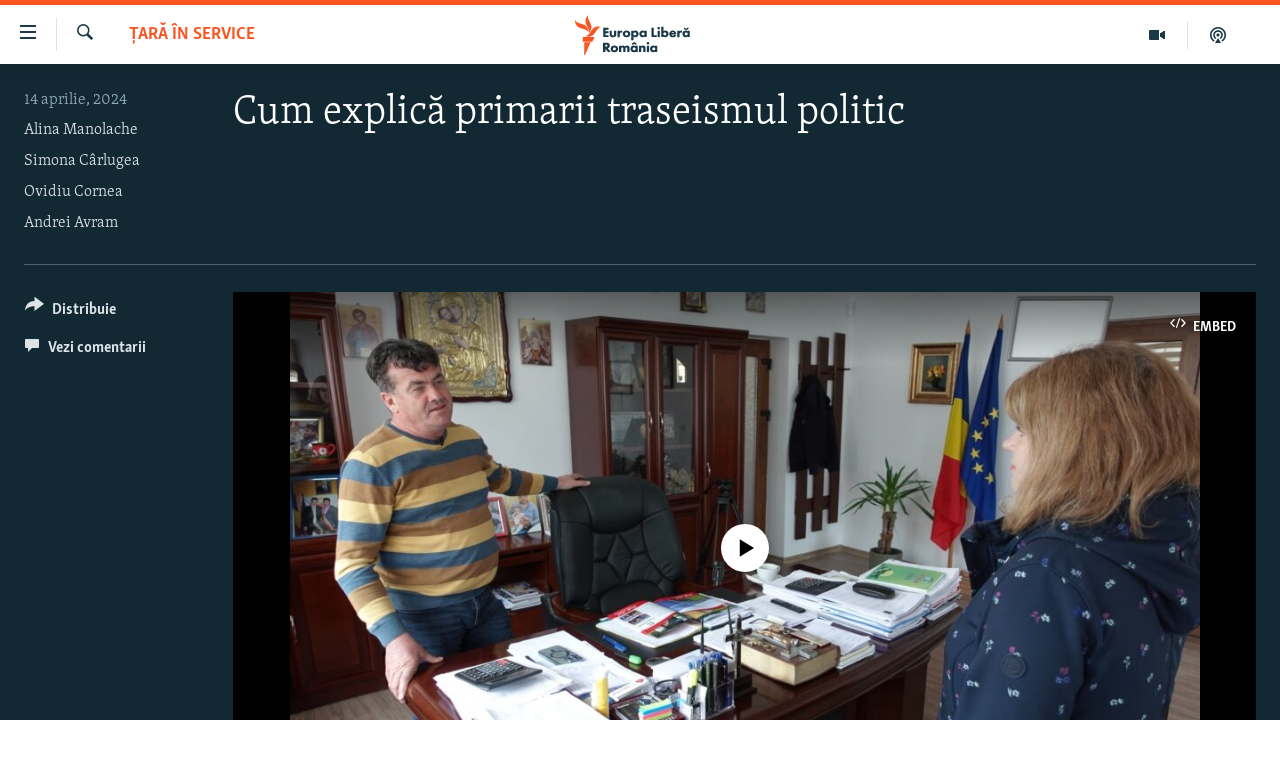

--- FILE ---
content_type: text/html; charset=utf-8
request_url: https://romania.europalibera.org/a/traseism-politic-primari/32899072.html
body_size: 14460
content:

<!DOCTYPE html>
<html lang="ro" dir="ltr" class="no-js">
<head>
<link href="/Content/responsive/RFE/ro-RO/RFE-ro-RO.css?&amp;av=0.0.0.0&amp;cb=372" rel="stylesheet"/>
<script src="//tags.europalibera.org/rferl-pangea/prod/utag.sync.js"></script> <script type='text/javascript' src='https://www.youtube.com/iframe_api' async></script>
<link rel="manifest" href="/manifest.json">
<script type="text/javascript">
//a general 'js' detection, must be on top level in <head>, due to CSS performance
document.documentElement.className = "js";
var cacheBuster = "372";
var appBaseUrl = "/";
var imgEnhancerBreakpoints = [0, 144, 256, 408, 650, 1023, 1597];
var isLoggingEnabled = false;
var isPreviewPage = false;
var isLivePreviewPage = false;
if (!isPreviewPage) {
window.RFE = window.RFE || {};
window.RFE.cacheEnabledByParam = window.location.href.indexOf('nocache=1') === -1;
const url = new URL(window.location.href);
const params = new URLSearchParams(url.search);
// Remove the 'nocache' parameter
params.delete('nocache');
// Update the URL without the 'nocache' parameter
url.search = params.toString();
window.history.replaceState(null, '', url.toString());
} else {
window.addEventListener('load', function() {
const links = window.document.links;
for (let i = 0; i < links.length; i++) {
links[i].href = '#';
links[i].target = '_self';
}
})
}
// Iframe & Embed detection
var embedProperties = {};
try {
// Reliable way to check if we are in an iframe.
var isIframe = window.self !== window.top;
embedProperties.is_iframe = isIframe;
if (!isIframe) {
embedProperties.embed_context = "main";
} else {
// We are in an iframe. Let's try to access the parent.
// This access will only fail with strict cross-origin (without document.domain).
var parentLocation = window.top.location;
// The access succeeded. Now we explicitly compare the hostname.
if (window.location.hostname === parentLocation.hostname) {
embedProperties.embed_context = "embed_self";
} else {
// Hostname is different (e.g. different subdomain with document.domain)
embedProperties.embed_context = "embed_cross";
}
// Since the access works, we can safely get the details.
embedProperties.url_parent = parentLocation.href;
embedProperties.title_parent = window.top.document.title;
}
} catch (err) {
// We are in an iframe, and an error occurred, probably due to cross-origin restrictions.
embedProperties.is_iframe = true;
embedProperties.embed_context = "embed_cross";
// We cannot access the properties of window.top.
// `document.referrer` can sometimes provide the URL of the parent page.
// It is not 100% reliable, but it is the best we can do in this situation.
embedProperties.url_parent = document.referrer || null;
embedProperties.title_parent = null; // We can't get to the title in a cross-origin scenario.
}
var pwaEnabled = false;
var swCacheDisabled;
</script>
<meta charset="utf-8" />
<title>Cum explică primarii traseismul politic</title>
<meta name="description" content="Traseismul politic al primarilor este legat de circuitul banilor de la centru către teritoriu. Principiul e simplu: ești de la alt partid dec&#226;t cel de la putere, nu primești fonduri, nu faci proiecte, nu te mai votează nimeni.&#160;Iată povestea primarilor care au vorbit deschis despre traseism și bani." />
<meta name="keywords" content="Țară &#238;n Service , PSD, PNL, alegeri locale, traseism politic, traseism primari, migratie primari, ordonanta traseism" />
<meta name="viewport" content="width=device-width, initial-scale=1.0" />
<meta http-equiv="X-UA-Compatible" content="IE=edge" />
<meta name="robots" content="max-image-preview:large"><meta name="facebook-domain-verification" content="k3nlmqxamdlwyamdiwpe1na64zgsq8" />
<link href="https://romania.europalibera.org/a/traseism-politic-primari/32899072.html" rel="canonical" />
<meta name="apple-mobile-web-app-title" content="Radio Europa Liberă/Radio Libertatea" />
<meta name="apple-mobile-web-app-status-bar-style" content="black" />
<meta name="apple-itunes-app" content="app-id=475986784, app-argument=//32899072.ltr" />
<meta content="Cum explică primarii traseismul politic" property="og:title" />
<meta content="Traseismul politic al primarilor este legat de circuitul banilor de la centru către teritoriu. Principiul e simplu: ești de la alt partid decât cel de la putere, nu primești fonduri, nu faci proiecte, nu te mai votează nimeni. Iată povestea primarilor care au vorbit deschis despre traseism și bani." property="og:description" />
<meta content="video.other" property="og:type" />
<meta content="https://romania.europalibera.org/a/traseism-politic-primari/32899072.html" property="og:url" />
<meta content="Europa Liberă România" property="og:site_name" />
<meta content="https://www.facebook.com/romania.europalibera/" property="article:publisher" />
<meta content="https://gdb.rferl.org/01000000-0aff-0242-9274-08dc549a7b38_w1200_h630.jpg" property="og:image" />
<meta content="1200" property="og:image:width" />
<meta content="630" property="og:image:height" />
<meta content="568280086670706" property="fb:app_id" />
<meta content="Alina Manolache" name="Author" />
<meta content="Simona Cârlugea" name="Author" />
<meta content="Ovidiu Cornea" name="Author" />
<meta content="Andrei Avram" name="Author" />
<meta content="player" name="twitter:card" />
<meta content="@SomeAccount" name="twitter:site" />
<meta content="https://romania.europalibera.org/embed/player/article/32899072.html" name="twitter:player" />
<meta content="435" name="twitter:player:width" />
<meta content="314" name="twitter:player:height" />
<meta content="https://rfe-video-ns.akamaized.net/pangeavideo/2024/04/0/01/01000000-0a00-0242-4e0c-08dc5a2938fc.mp4" name="twitter:player:stream" />
<meta content="video/mp4; codecs=&quot;h264&quot;" name="twitter:player:stream:content_type" />
<meta content="Cum explică primarii traseismul politic" name="twitter:title" />
<meta content="Traseismul politic al primarilor este legat de circuitul banilor de la centru către teritoriu. Principiul e simplu: ești de la alt partid decât cel de la putere, nu primești fonduri, nu faci proiecte, nu te mai votează nimeni. Iată povestea primarilor care au vorbit deschis despre traseism și bani." name="twitter:description" />
<link rel="amphtml" href="https://romania.europalibera.org/amp/traseism-politic-primari/32899072.html" />
<script type="application/ld+json">{"duration":"PT12M34S","uploadDate":"2024-04-14 14:54:44Z","embedUrl":"https://romania.europalibera.org/embed/player/article/32899072.html","headline":"Cum explică primarii traseismul politic","inLanguage":"ro-RO","keywords":"Țară în Service , PSD, PNL, alegeri locale, traseism politic, traseism primari, migratie primari, ordonanta traseism","author":[{"@type":"Person","url":"https://romania.europalibera.org/author/alina-manolache/tkpkqo","description":"Alina Manolache este, din februarie 2024, senior corespondent la Europa Liberă, după ce timp de un an a fost senior editor. \r\n Lucrează de 20 de ani în presă. A fost reporter la Realitatea TV, în perioada 2005 -2010, și a acoperit subiecte sociale și politice.\r\n A făcut apoi reportaj și anchetă la „În premieră, cu Carmen Avram”.\r\n Din 2012 și până în 2020, a lucrat la Digi24, ca reporter în domeniul politic și, apoi, realizator al emisiunilor „Studio Politic”, „24/7” și „Cap Limpede”.\r\n A făcut reportaje, știri și investigații la Libertatea, după care a realizat emisiunea „Talk News”, la Profit News și Prima News.","image":{"@type":"ImageObject","url":"https://gdb.rferl.org/08550000-0a00-0242-092e-08db084bcd50.jpg"},"name":"Alina Manolache"},{"@type":"Person","url":"https://romania.europalibera.org/author/simona-carlugea/mbmkqi","description":"A intrat în echipa Europa Liberă România în mai 2023. Lucrează în presă din 1994, și a trecut prin radio, televiziune și presă scrisă.\r\n A condus echipa de știri de la TVR Craiova mai bine de 10 ani, apoi, alți șase ani, pe cea de la Digi24 Craiova. A colaborat cu BuletindeBucurești.ro și Factual.ro. Este specializată în investigații și urmărirea banului public.","image":{"@type":"ImageObject","url":"https://gdb.rferl.org/01000000-0a00-0242-4def-08dc434924f9.jpeg"},"name":"Simona Cârlugea"},{"@type":"Person","url":"https://romania.europalibera.org/author/ovidiu-cornea/mm-uqp","description":"Ovidiu Cornea lucrează în presă de peste 16 ani. A activat ca reporter și redactor în presa scrisă și online din Cluj - inclusiv corespondent național. În ultimii ani a lucrat în radio. A fost invitat cu regularitate în diverse emisiuni TV, locale și regionale.\r\n Îi place munca de teren, dar și dezbaterea temelor cu miză comunitară, socială. Articolele sale pe teme din domeniile Educație, Mediu, Inovație, au fost premiate în 2021 la Gala Premiilor Profesioniștilor din Presă Cluj, jurizate de jurnaliști notorii la nivel național.\r\n Este licențiat în Jurnalism, cu master în Sociologie și Asistență Socială.","image":{"@type":"ImageObject","url":"https://gdb.rferl.org/02e50000-0aff-0242-2f98-08da2e798835.jpg"},"name":"Ovidiu Cornea"},{"@type":"Person","url":"https://romania.europalibera.org/author/andrei-avram/ug_kqr","description":"","image":{"@type":"ImageObject"},"name":"Andrei Avram"}],"datePublished":"2024-04-14 14:54:44Z","dateModified":"2024-04-14 14:54:44Z","publisher":{"logo":{"width":512,"height":220,"@type":"ImageObject","url":"https://romania.europalibera.org/Content/responsive/RFE/ro-RO/img/logo.png"},"@type":"Organization","url":"https://romania.europalibera.org","sameAs":["https://www.facebook.com/europalibera.romania","https://www.youtube.com/channel/UCOk4Hl2jxsTJ4AoyV2zukoQ","https://www.instagram.com/europalibera.romania/","https://twitter.com/EuropaLiberaRo"],"name":"Europa Liberă România (RFE/RL)","alternateName":""},"thumbnailUrl":"https://gdb.rferl.org/01000000-0a00-0242-4e0c-08dc5a2938fc_tv_w1080_h608.jpg","@context":"https://schema.org","@type":"VideoObject","mainEntityOfPage":"https://romania.europalibera.org/a/traseism-politic-primari/32899072.html","url":"https://romania.europalibera.org/a/traseism-politic-primari/32899072.html","description":"Traseismul politic al primarilor este legat de circuitul banilor de la centru către teritoriu. Principiul e simplu: ești de la alt partid decât cel de la putere, nu primești fonduri, nu faci proiecte, nu te mai votează nimeni. Iată povestea primarilor care au vorbit deschis despre traseism și bani.","image":{"width":1080,"height":608,"@type":"ImageObject","url":"https://gdb.rferl.org/01000000-0aff-0242-9274-08dc549a7b38_w1080_h608.jpg"},"name":"Cum explică primarii traseismul politic"}</script>
<script src="/Scripts/responsive/infographics.b?v=dVbZ-Cza7s4UoO3BqYSZdbxQZVF4BOLP5EfYDs4kqEo1&amp;av=0.0.0.0&amp;cb=372"></script>
<script src="/Scripts/responsive/loader.b?v=C-JLefdHQ4ECvt5x4bMsJCTq2VRkcN8JUkP-IB-DzAI1&amp;av=0.0.0.0&amp;cb=372"></script>
<link rel="icon" type="image/svg+xml" href="/Content/responsive/RFE/img/webApp/favicon.svg" />
<link rel="alternate icon" href="/Content/responsive/RFE/img/webApp/favicon.ico" />
<link rel="mask-icon" color="#ea6903" href="/Content/responsive/RFE/img/webApp/favicon_safari.svg" />
<link rel="apple-touch-icon" sizes="152x152" href="/Content/responsive/RFE/img/webApp/ico-152x152.png" />
<link rel="apple-touch-icon" sizes="144x144" href="/Content/responsive/RFE/img/webApp/ico-144x144.png" />
<link rel="apple-touch-icon" sizes="114x114" href="/Content/responsive/RFE/img/webApp/ico-114x114.png" />
<link rel="apple-touch-icon" sizes="72x72" href="/Content/responsive/RFE/img/webApp/ico-72x72.png" />
<link rel="apple-touch-icon-precomposed" href="/Content/responsive/RFE/img/webApp/ico-57x57.png" />
<link rel="icon" sizes="192x192" href="/Content/responsive/RFE/img/webApp/ico-192x192.png" />
<link rel="icon" sizes="128x128" href="/Content/responsive/RFE/img/webApp/ico-128x128.png" />
<meta name="msapplication-TileColor" content="#ffffff" />
<meta name="msapplication-TileImage" content="/Content/responsive/RFE/img/webApp/ico-144x144.png" />
<link rel="preload" href="/Content/responsive/fonts/Skolar-Lt_LatnCyrl_v2.4.woff" type="font/woff" as="font" crossorigin="anonymous" />
<link rel="alternate" type="application/rss+xml" title="RFE/RL - Top Stories [RSS]" href="/api/" />
<link rel="sitemap" type="application/rss+xml" href="/sitemap.xml" />
<script type="text/javascript">
var analyticsData = Object.assign(embedProperties, {url:"https://romania.europalibera.org/a/traseism-politic-primari/32899072.html",property_id:"526",article_uid:"32899072",page_title:"Cum explică primarii traseismul politic",page_type:"video",content_type:"video",subcontent_type:"video",last_modified:"2024-04-14 14:54:44Z",pub_datetime:"2024-04-14 14:54:44Z",section:"țară în service ",english_section:"tara-in-service",byline:"Alina Manolache, Simona Cârlugea, Ovidiu Cornea, Andrei Avram",categories:"tara-in-service",tags:"psd;pnl;alegeri locale;traseism politic;traseism primari;migratie primari;ordonanta traseism",domain:"romania.europalibera.org",language:"Romanian",language_service:"RFERL Romanian",platform:"web",copied:"no",copied_article:"",copied_title:"",runs_js:"Yes",cms_release:"8.45.0.0.372",enviro_type:"prod",slug:"traseism-politic-primari",entity:"RFE",short_language_service:"ROM",platform_short:"W",page_name:"Cum explică primarii traseismul politic"});
// Push Analytics data as GTM message (without "event" attribute and before GTM initialization)
window.dataLayer = window.dataLayer || [];
window.dataLayer.push(analyticsData);
</script>
<script type="text/javascript" data-cookiecategory="analytics">
var gtmEventObject = {event: 'page_meta_ready'};window.dataLayer = window.dataLayer || [];window.dataLayer.push(gtmEventObject);
var renderGtm = "true";
if (renderGtm === "true") {
(function(w,d,s,l,i){w[l]=w[l]||[];w[l].push({'gtm.start':new Date().getTime(),event:'gtm.js'});var f=d.getElementsByTagName(s)[0],j=d.createElement(s),dl=l!='dataLayer'?'&l='+l:'';j.async=true;j.src='//www.googletagmanager.com/gtm.js?id='+i+dl;f.parentNode.insertBefore(j,f);})(window,document,'script','dataLayer','GTM-WXZBPZ');
}
</script>
</head>
<body class=" nav-no-loaded cc_theme pg-media use-sticky-share js-category-to-nav pg-video nojs-images ">
<noscript><iframe src="https://www.googletagmanager.com/ns.html?id=GTM-WXZBPZ" height="0" width="0" style="display:none;visibility:hidden"></iframe></noscript> <script type="text/javascript" data-cookiecategory="analytics">
var gtmEventObject = {event: 'page_meta_ready'};window.dataLayer = window.dataLayer || [];window.dataLayer.push(gtmEventObject);
var renderGtm = "true";
if (renderGtm === "true") {
(function(w,d,s,l,i){w[l]=w[l]||[];w[l].push({'gtm.start':new Date().getTime(),event:'gtm.js'});var f=d.getElementsByTagName(s)[0],j=d.createElement(s),dl=l!='dataLayer'?'&l='+l:'';j.async=true;j.src='//www.googletagmanager.com/gtm.js?id='+i+dl;f.parentNode.insertBefore(j,f);})(window,document,'script','dataLayer','GTM-WXZBPZ');
}
</script>
<!--Analytics tag js version start-->
<script type="text/javascript" data-cookiecategory="analytics">
var utag_data = Object.assign({}, analyticsData, {pub_year:"2024",pub_month:"04",pub_day:"14",pub_hour:"14",pub_weekday:"Sunday"});
if(typeof(TealiumTagFrom)==='function' && typeof(TealiumTagSearchKeyword)==='function') {
var utag_from=TealiumTagFrom();var utag_searchKeyword=TealiumTagSearchKeyword();
if(utag_searchKeyword!=null && utag_searchKeyword!=='' && utag_data["search_keyword"]==null) utag_data["search_keyword"]=utag_searchKeyword;if(utag_from!=null && utag_from!=='') utag_data["from"]=TealiumTagFrom();}
if(window.top!== window.self&&utag_data.page_type==="snippet"){utag_data.page_type = 'iframe';}
try{if(window.top!==window.self&&window.self.location.hostname===window.top.location.hostname){utag_data.platform = 'self-embed';utag_data.platform_short = 'se';}}catch(e){if(window.top!==window.self&&window.self.location.search.includes("platformType=self-embed")){utag_data.platform = 'cross-promo';utag_data.platform_short = 'cp';}}
(function(a,b,c,d){ a="https://tags.europalibera.org/rferl-pangea/prod/utag.js"; b=document;c="script";d=b.createElement(c);d.src=a;d.type="text/java"+c;d.async=true; a=b.getElementsByTagName(c)[0];a.parentNode.insertBefore(d,a); })();
</script>
<!--Analytics tag js version end-->
<!-- Analytics tag management NoScript -->
<noscript>
<img style="position: absolute; border: none;" src="https://ssc.europalibera.org/b/ss/bbgprod,bbgentityrferl/1/G.4--NS/420481869?pageName=rfe%3arom%3aw%3avideo%3acum%20explic%c4%83%20primarii%20traseismul%20politic&amp;c6=cum%20explic%c4%83%20primarii%20traseismul%20politic&amp;v36=8.45.0.0.372&amp;v6=D=c6&amp;g=https%3a%2f%2fromania.europalibera.org%2fa%2ftraseism-politic-primari%2f32899072.html&amp;c1=D=g&amp;v1=D=g&amp;events=event1&amp;c16=rferl%20romanian&amp;v16=D=c16&amp;c5=tara-in-service&amp;v5=D=c5&amp;ch=%c8%9aar%c4%83%20%c3%aen%20service%20&amp;c15=romanian&amp;v15=D=c15&amp;c4=video&amp;v4=D=c4&amp;c14=32899072&amp;v14=D=c14&amp;v20=no&amp;c17=web&amp;v17=D=c17&amp;mcorgid=518abc7455e462b97f000101%40adobeorg&amp;server=romania.europalibera.org&amp;pageType=D=c4&amp;ns=bbg&amp;v29=D=server&amp;v25=rfe&amp;v30=526&amp;v105=D=User-Agent " alt="analytics" width="1" height="1" /></noscript>
<!-- End of Analytics tag management NoScript -->
<!--*** Accessibility links - For ScreenReaders only ***-->
<section>
<div class="sr-only">
<h2>Linkuri accesibilitate</h2>
<ul>
<li><a href="#content" data-disable-smooth-scroll="1">Sari la conținutul principal</a></li>
<li><a href="#navigation" data-disable-smooth-scroll="1">Sari la navigarea principală</a></li>
<li><a href="#txtHeaderSearch" data-disable-smooth-scroll="1">Sari la căutare</a></li>
</ul>
</div>
</section>
<div dir="ltr">
<div id="page">
<aside>
<div class="ctc-message pos-fix">
<div class="ctc-message__inner">Link has been copied to clipboard</div>
</div>
</aside>
<div class="hdr-20 hdr-20--big">
<div class="hdr-20__inner">
<div class="hdr-20__max pos-rel">
<div class="hdr-20__side hdr-20__side--primary d-flex">
<label data-for="main-menu-ctrl" data-switcher-trigger="true" data-switch-target="main-menu-ctrl" class="burger hdr-trigger pos-rel trans-trigger" data-trans-evt="click" data-trans-id="menu">
<span class="ico ico-close hdr-trigger__ico hdr-trigger__ico--close burger__ico burger__ico--close"></span>
<span class="ico ico-menu hdr-trigger__ico hdr-trigger__ico--open burger__ico burger__ico--open"></span>
</label>
<div class="menu-pnl pos-fix trans-target" data-switch-target="main-menu-ctrl" data-trans-id="menu">
<div class="menu-pnl__inner">
<nav class="main-nav menu-pnl__item menu-pnl__item--first">
<ul class="main-nav__list accordeon" data-analytics-tales="false" data-promo-name="link" data-location-name="nav,secnav">
<li class="main-nav__item">
<a class="main-nav__item-name main-nav__item-name--link" href="/stiri" title="ȘTIRI" data-item-name="news" >ȘTIRI</a>
</li>
<li class="main-nav__item">
<a class="main-nav__item-name main-nav__item-name--link" href="/politica" title="Politică" data-item-name="politics" >Politică</a>
</li>
<li class="main-nav__item">
<a class="main-nav__item-name main-nav__item-name--link" href="/societate" title="Societate" data-item-name="romanian-news" >Societate</a>
</li>
<li class="main-nav__item">
<a class="main-nav__item-name main-nav__item-name--link" href="/externe" title="Externe" data-item-name="international" >Externe</a>
</li>
<li class="main-nav__item">
<a class="main-nav__item-name main-nav__item-name--link" href="/campanii" title="CAMPANII" data-item-name="campanii" >CAMPANII</a>
</li>
<li class="main-nav__item">
<a class="main-nav__item-name main-nav__item-name--link" href="/zeceintrebari" title="#10&#206;ntrebări" data-item-name="zece-intrebari" >#10&#206;ntrebări</a>
</li>
<li class="main-nav__item">
<a class="main-nav__item-name main-nav__item-name--link" href="/z/23158" title="Explainer" data-item-name="explainer" >Explainer</a>
</li>
</ul>
</nav>
<div class="menu-pnl__item menu-pnl__item--social">
<h5 class="menu-pnl__sub-head">Urmărește-ne</h5>
<a href="https://www.facebook.com/europalibera.romania" title="Urmărește-ne pe Facebook" data-analytics-text="follow_on_facebook" class="btn btn--rounded btn--social-inverted menu-pnl__btn js-social-btn btn-facebook" target="_blank" rel="noopener">
<span class="ico ico-facebook-alt ico--rounded"></span>
</a>
<a href="https://www.youtube.com/channel/UCOk4Hl2jxsTJ4AoyV2zukoQ" title="Urmărește-ne pe Youtube" data-analytics-text="follow_on_youtube" class="btn btn--rounded btn--social-inverted menu-pnl__btn js-social-btn btn-youtube" target="_blank" rel="noopener">
<span class="ico ico-youtube ico--rounded"></span>
</a>
<a href="https://www.instagram.com/europalibera.romania/" title="Urmărește-ne pe Instagram" data-analytics-text="follow_on_instagram" class="btn btn--rounded btn--social-inverted menu-pnl__btn js-social-btn btn-instagram" target="_blank" rel="noopener">
<span class="ico ico-instagram ico--rounded"></span>
</a>
</div>
<div class="menu-pnl__item">
<a href="/navigation/allsites" class="menu-pnl__item-link">
<span class="ico ico-languages "></span>
Toate site-urile REL/RL
</a>
</div>
</div>
</div>
<label data-for="top-search-ctrl" data-switcher-trigger="true" data-switch-target="top-search-ctrl" class="top-srch-trigger hdr-trigger">
<span class="ico ico-close hdr-trigger__ico hdr-trigger__ico--close top-srch-trigger__ico top-srch-trigger__ico--close"></span>
<span class="ico ico-search hdr-trigger__ico hdr-trigger__ico--open top-srch-trigger__ico top-srch-trigger__ico--open"></span>
</label>
<div class="srch-top srch-top--in-header" data-switch-target="top-search-ctrl">
<div class="container">
<form action="/s" class="srch-top__form srch-top__form--in-header" id="form-topSearchHeader" method="get" role="search"><label for="txtHeaderSearch" class="sr-only">Caută</label>
<input type="text" id="txtHeaderSearch" name="k" placeholder="Caută" accesskey="s" value="" class="srch-top__input analyticstag-event" onkeydown="if (event.keyCode === 13) { FireAnalyticsTagEventOnSearch('search', $dom.get('#txtHeaderSearch')[0].value) }" />
<button title="Caută" type="submit" class="btn btn--top-srch analyticstag-event" onclick="FireAnalyticsTagEventOnSearch('search', $dom.get('#txtHeaderSearch')[0].value) ">
<span class="ico ico-search"></span>
</button></form>
</div>
</div>
<a href="/" class="main-logo-link">
<img src="/Content/responsive/RFE/ro-RO/img/logo-compact.svg" class="main-logo main-logo--comp" alt="site logo">
<img src="/Content/responsive/RFE/ro-RO/img/logo.svg" class="main-logo main-logo--big" alt="site logo">
</a>
</div>
<div class="hdr-20__side hdr-20__side--secondary d-flex">
<a href="/podcasts" title="Podcast" class="hdr-20__secondary-item" data-item-name="podcast">
<span class="ico ico-podcast hdr-20__secondary-icon"></span>
</a>
<a href="/foto-video" title="Multimedia" class="hdr-20__secondary-item" data-item-name="video">
<span class="ico ico-video hdr-20__secondary-icon"></span>
</a>
<a href="/s" title="Caută" class="hdr-20__secondary-item hdr-20__secondary-item--search" data-item-name="search">
<span class="ico ico-search hdr-20__secondary-icon hdr-20__secondary-icon--search"></span>
</a>
<div class="srch-bottom">
<form action="/s" class="srch-bottom__form d-flex" id="form-bottomSearch" method="get" role="search"><label for="txtSearch" class="sr-only">Caută</label>
<input type="search" id="txtSearch" name="k" placeholder="Caută" accesskey="s" value="" class="srch-bottom__input analyticstag-event" onkeydown="if (event.keyCode === 13) { FireAnalyticsTagEventOnSearch('search', $dom.get('#txtSearch')[0].value) }" />
<button title="Caută" type="submit" class="btn btn--bottom-srch analyticstag-event" onclick="FireAnalyticsTagEventOnSearch('search', $dom.get('#txtSearch')[0].value) ">
<span class="ico ico-search"></span>
</button></form>
</div>
</div>
<img src="/Content/responsive/RFE/ro-RO/img/logo-print.gif" class="logo-print" loading="lazy" alt="site logo">
<img src="/Content/responsive/RFE/ro-RO/img/logo-print_color.png" class="logo-print logo-print--color" loading="lazy" alt="site logo">
</div>
</div>
</div>
<script>
if (document.body.className.indexOf('pg-home') > -1) {
var nav2In = document.querySelector('.hdr-20__inner');
var nav2Sec = document.querySelector('.hdr-20__side--secondary');
var secStyle = window.getComputedStyle(nav2Sec);
if (nav2In && window.pageYOffset < 150 && secStyle['position'] !== 'fixed') {
nav2In.classList.add('hdr-20__inner--big')
}
}
</script>
<div class="c-hlights c-hlights--breaking c-hlights--no-item" data-hlight-display="mobile,desktop">
<div class="c-hlights__wrap container p-0">
<div class="c-hlights__nav">
<a role="button" href="#" title="Precedent">
<span class="ico ico-chevron-backward m-0"></span>
<span class="sr-only">Precedent</span>
</a>
<a role="button" href="#" title="Următorul">
<span class="ico ico-chevron-forward m-0"></span>
<span class="sr-only">Următorul</span>
</a>
</div>
<span class="c-hlights__label">
<span class="">Ultima oră</span>
<span class="switcher-trigger">
<label data-for="more-less-1" data-switcher-trigger="true" class="switcher-trigger__label switcher-trigger__label--more p-b-0" title="Mai multe">
<span class="ico ico-chevron-down"></span>
</label>
<label data-for="more-less-1" data-switcher-trigger="true" class="switcher-trigger__label switcher-trigger__label--less p-b-0" title="Mai puține">
<span class="ico ico-chevron-up"></span>
</label>
</span>
</span>
<ul class="c-hlights__items switcher-target" data-switch-target="more-less-1">
</ul>
</div>
</div> <div id="content">
<div class="media-container">
<div class="container">
<div class="hdr-container">
<div class="row">
<div class="col-category col-xs-12 col-md-2 pull-left"> <div class="category js-category">
<a class="" href="/tara-in-service">Țară &#238;n Service </a> </div>
</div><div class="col-title col-xs-12 col-lg-10 pull-right"> <h1 class="">
Cum explică primarii traseismul politic
</h1>
</div><div class="col-publishing-details col-xs-12 col-md-2 pull-left"> <div class="publishing-details ">
<div class="published">
<span class="date" >
<time pubdate="pubdate" datetime="2024-04-14T17:54:44+02:00">
14 aprilie, 2024
</time>
</span>
</div>
<div class="links">
<ul class="links__list links__list--column">
<li class="links__item">
<a class="links__item-link" href="/author/alina-manolache/tkpkqo" title="Alina Manolache">Alina Manolache</a>
</li>
<li class="links__item">
<a class="links__item-link" href="/author/simona-carlugea/mbmkqi" title="Simona C&#226;rlugea">Simona C&#226;rlugea</a>
</li>
<li class="links__item">
<a class="links__item-link" href="/author/ovidiu-cornea/mm-uqp" title="Ovidiu Cornea">Ovidiu Cornea</a>
</li>
<li class="links__item">
<a class="links__item-link" href="/author/andrei-avram/ug_kqr" title="Andrei Avram">Andrei Avram</a>
</li>
</ul>
</div>
</div>
</div><div class="col-lg-12 separator"> <div class="separator">
<hr class="title-line" />
</div>
</div><div class="col-multimedia col-xs-12 col-md-10 pull-right"> <div class="media-pholder media-pholder--video ">
<div class="c-sticky-container" data-poster="https://gdb.rferl.org/01000000-0aff-0242-9274-08dc549a7b38_w250_r1.jpg">
<div class="c-sticky-element" data-sp_api="pangea-video" data-persistent data-persistent-browse-out >
<div class="c-mmp c-mmp--enabled c-mmp--loading c-mmp--video c-mmp--detail c-mmp--has-poster c-sticky-element__swipe-el"
data-player_id="" data-title="Cum explică primarii traseismul politic" data-hide-title="False"
data-breakpoint_s="320" data-breakpoint_m="640" data-breakpoint_l="992"
data-hlsjs-src="/Scripts/responsive/hls.b"
data-bypass-dash-for-vod="true"
data-bypass-dash-for-live-video="true"
data-bypass-dash-for-live-audio="true"
data-media-id="32899072"
id="player32899072">
<div class="c-mmp__poster js-poster c-mmp__poster--video">
<img src="https://gdb.rferl.org/01000000-0aff-0242-9274-08dc549a7b38_w250_r1.jpg" alt="Cum explică primarii traseismul politic" title="Cum explică primarii traseismul politic" class="c-mmp__poster-image-h" />
</div>
<a class="c-mmp__fallback-link" href="https://rfe-video-ns.akamaized.net/pangeavideo/2024/04/0/01/01000000-0a00-0242-4e0c-08dc5a2938fc_240p.mp4">
<span class="c-mmp__fallback-link-icon">
<span class="ico ico-play"></span>
</span>
</a>
<div class="c-spinner">
<img src="/Content/responsive/img/player-spinner.png" alt="Așteptați" title="Așteptați" />
</div>
<span class="c-mmp__big_play_btn js-btn-play-big">
<span class="ico ico-play"></span>
</span>
<div class="c-mmp__player">
<video src="https://rfe-video-hls-ns.akamaized.net/pangeavideo/2024/04/0/01/01000000-0a00-0242-4e0c-08dc5a2938fc_master.m3u8" data-fallbacksrc="https://rfe-video-ns.akamaized.net/pangeavideo/2024/04/0/01/01000000-0a00-0242-4e0c-08dc5a2938fc.mp4" data-fallbacktype="video/mp4" data-type="application/x-mpegURL" data-info="Auto" data-sources="[{&quot;AmpSrc&quot;:&quot;https://rfe-video-ns.akamaized.net/pangeavideo/2024/04/0/01/01000000-0a00-0242-4e0c-08dc5a2938fc_240p.mp4&quot;,&quot;Src&quot;:&quot;https://rfe-video-ns.akamaized.net/pangeavideo/2024/04/0/01/01000000-0a00-0242-4e0c-08dc5a2938fc_240p.mp4&quot;,&quot;Type&quot;:&quot;video/mp4&quot;,&quot;DataInfo&quot;:&quot;240p&quot;,&quot;Url&quot;:null,&quot;BlockAutoTo&quot;:null,&quot;BlockAutoFrom&quot;:null},{&quot;AmpSrc&quot;:&quot;https://rfe-video-ns.akamaized.net/pangeavideo/2024/04/0/01/01000000-0a00-0242-4e0c-08dc5a2938fc.mp4&quot;,&quot;Src&quot;:&quot;https://rfe-video-ns.akamaized.net/pangeavideo/2024/04/0/01/01000000-0a00-0242-4e0c-08dc5a2938fc.mp4&quot;,&quot;Type&quot;:&quot;video/mp4&quot;,&quot;DataInfo&quot;:&quot;360p&quot;,&quot;Url&quot;:null,&quot;BlockAutoTo&quot;:null,&quot;BlockAutoFrom&quot;:null},{&quot;AmpSrc&quot;:&quot;https://rfe-video-ns.akamaized.net/pangeavideo/2024/04/0/01/01000000-0a00-0242-4e0c-08dc5a2938fc_480p.mp4&quot;,&quot;Src&quot;:&quot;https://rfe-video-ns.akamaized.net/pangeavideo/2024/04/0/01/01000000-0a00-0242-4e0c-08dc5a2938fc_480p.mp4&quot;,&quot;Type&quot;:&quot;video/mp4&quot;,&quot;DataInfo&quot;:&quot;480p&quot;,&quot;Url&quot;:null,&quot;BlockAutoTo&quot;:null,&quot;BlockAutoFrom&quot;:null},{&quot;AmpSrc&quot;:&quot;https://rfe-video-ns.akamaized.net/pangeavideo/2024/04/0/01/01000000-0a00-0242-4e0c-08dc5a2938fc_720p.mp4&quot;,&quot;Src&quot;:&quot;https://rfe-video-ns.akamaized.net/pangeavideo/2024/04/0/01/01000000-0a00-0242-4e0c-08dc5a2938fc_720p.mp4&quot;,&quot;Type&quot;:&quot;video/mp4&quot;,&quot;DataInfo&quot;:&quot;720p&quot;,&quot;Url&quot;:null,&quot;BlockAutoTo&quot;:null,&quot;BlockAutoFrom&quot;:null},{&quot;AmpSrc&quot;:&quot;https://rfe-video-ns.akamaized.net/pangeavideo/2024/04/0/01/01000000-0a00-0242-4e0c-08dc5a2938fc_1080p.mp4&quot;,&quot;Src&quot;:&quot;https://rfe-video-ns.akamaized.net/pangeavideo/2024/04/0/01/01000000-0a00-0242-4e0c-08dc5a2938fc_1080p.mp4&quot;,&quot;Type&quot;:&quot;video/mp4&quot;,&quot;DataInfo&quot;:&quot;1080p&quot;,&quot;Url&quot;:null,&quot;BlockAutoTo&quot;:null,&quot;BlockAutoFrom&quot;:null}]" data-pub_datetime="2024-04-14 14:54:44Z" data-lt-on-play="0" data-lt-url="" data-autoplay data-preload webkit-playsinline="webkit-playsinline" playsinline="playsinline" style="width:100%; height:100%" title="Cum explică primarii traseismul politic" data-aspect-ratio="640/360" data-sdkadaptive="true" data-sdkamp="false" data-sdktitle="Cum explică primarii traseismul politic" data-sdkvideo="html5" data-sdkid="32899072" data-sdktype="Video ondemand">
</video>
</div>
<div class="c-mmp__overlay c-mmp__overlay--title c-mmp__overlay--partial c-mmp__overlay--disabled c-mmp__overlay--slide-from-top js-c-mmp__title-overlay">
<span class="c-mmp__overlay-actions c-mmp__overlay-actions-top js-overlay-actions">
<span class="c-mmp__overlay-actions-link c-mmp__overlay-actions-link--embed js-btn-embed-overlay" title="Embed">
<span class="c-mmp__overlay-actions-link-ico ico ico-embed-code"></span>
<span class="c-mmp__overlay-actions-link-text">Embed</span>
</span>
<span class="c-mmp__overlay-actions-link c-mmp__overlay-actions-link--close-sticky c-sticky-element__close-el" title="&#206;nchide">
<span class="c-mmp__overlay-actions-link-ico ico ico-close"></span>
</span>
</span>
<div class="c-mmp__overlay-title js-overlay-title">
<h5 class="c-mmp__overlay-media-title">
<a class="js-media-title-link" href="/a/traseism-politic-primari/32899072.html" target="_blank" rel="noopener" title="Cum explică primarii traseismul politic">Cum explică primarii traseismul politic</a>
</h5>
</div>
</div>
<div class="c-mmp__overlay c-mmp__overlay--sharing c-mmp__overlay--disabled c-mmp__overlay--slide-from-bottom js-c-mmp__sharing-overlay">
<span class="c-mmp__overlay-actions">
<span class="c-mmp__overlay-actions-link c-mmp__overlay-actions-link--embed js-btn-embed-overlay" title="Embed">
<span class="c-mmp__overlay-actions-link-ico ico ico-embed-code"></span>
<span class="c-mmp__overlay-actions-link-text">Embed</span>
</span>
<span class="c-mmp__overlay-actions-link c-mmp__overlay-actions-link--close js-btn-close-overlay" title="&#206;nchide">
<span class="c-mmp__overlay-actions-link-ico ico ico-close"></span>
</span>
</span>
<div class="c-mmp__overlay-tabs">
<div class="c-mmp__overlay-tab c-mmp__overlay-tab--disabled c-mmp__overlay-tab--slide-backward js-tab-embed-overlay" data-trigger="js-btn-embed-overlay" data-embed-source="//romania.europalibera.org/embed/player/0/32899072.html?type=video" role="form">
<div class="c-mmp__overlay-body c-mmp__overlay-body--centered-vertical">
<div class="column">
<div class="c-mmp__status-msg ta-c js-message-embed-code-copied" role="tooltip">
Codul a fost copiat
</div>
<div class="c-mmp__form-group ta-c">
<input type="text" name="embed_code" class="c-mmp__input-text js-embed-code" dir="ltr" value="" readonly />
<span class="c-mmp__input-btn js-btn-copy-embed-code" title="Copiază"><span class="ico ico-content-copy"></span></span>
</div>
<hr class="c-mmp__separator-line" />
<div class="c-mmp__form-group ta-c">
<label class="c-mmp__form-inline-element">
<span class="c-mmp__form-inline-element-text" title="width">width</span>
<input type="text" title="width" value="640" data-default="640" dir="ltr" name="embed_width" class="ta-c c-mmp__input-text c-mmp__input-text--xs js-video-embed-width" aria-live="assertive" />
<span class="c-mmp__input-suffix">px</span>
</label>
<label class="c-mmp__form-inline-element">
<span class="c-mmp__form-inline-element-text" title="&#206;nălțime">&#206;nălțime</span>
<input type="text" title="&#206;nălțime" value="360" data-default="360" dir="ltr" name="embed_height" class="ta-c c-mmp__input-text c-mmp__input-text--xs js-video-embed-height" aria-live="assertive" />
<span class="c-mmp__input-suffix">px</span>
</label>
</div>
</div>
</div>
</div>
<div class="c-mmp__overlay-tab c-mmp__overlay-tab--disabled c-mmp__overlay-tab--slide-forward js-tab-sharing-overlay" data-trigger="js-btn-sharing-overlay" role="form">
<div class="c-mmp__overlay-body c-mmp__overlay-body--centered-vertical">
<div class="column">
<div class="not-apply-to-sticky audio-fl-bwd">
<aside class="player-content-share share share--mmp" role="complementary"
data-share-url="https://romania.europalibera.org/a/32899072.html" data-share-title="Cum explică primarii traseismul politic" data-share-text="">
<ul class="share__list">
<li class="share__item">
<a href="https://facebook.com/sharer.php?u=https%3a%2f%2fromania.europalibera.org%2fa%2f32899072.html"
data-analytics-text="share_on_facebook"
title="Facebook" target="_blank"
class="btn bg-transparent js-social-btn">
<span class="ico ico-facebook fs_xl "></span>
</a>
</li>
<li class="share__item">
<a href="https://twitter.com/share?url=https%3a%2f%2fromania.europalibera.org%2fa%2f32899072.html&amp;text=Cum+explic%c4%83+primarii+traseismul+politic"
data-analytics-text="share_on_twitter"
title="X (Twitter)" target="_blank"
class="btn bg-transparent js-social-btn">
<span class="ico ico-twitter fs_xl "></span>
</a>
</li>
<li class="share__item">
<a href="/a/32899072.html" title="Răsp&#226;ndește" class="btn bg-transparent" target="_blank" rel="noopener">
<span class="ico ico-ellipsis fs_xl "></span>
</a>
</li>
</ul>
</aside>
</div>
<hr class="c-mmp__separator-line audio-fl-bwd xs-hidden s-hidden" />
<div class="c-mmp__status-msg ta-c js-message-share-url-copied" role="tooltip">
Codul URL a fost copiat
</div>
<div class="c-mmp__form-group ta-c audio-fl-bwd xs-hidden s-hidden">
<input type="text" name="share_url" class="c-mmp__input-text js-share-url" value="https://romania.europalibera.org/a/traseism-politic-primari/32899072.html" dir="ltr" readonly />
<span class="c-mmp__input-btn js-btn-copy-share-url" title="Copiază"><span class="ico ico-content-copy"></span></span>
</div>
</div>
</div>
</div>
</div>
</div>
<div class="c-mmp__overlay c-mmp__overlay--settings c-mmp__overlay--disabled c-mmp__overlay--slide-from-bottom js-c-mmp__settings-overlay">
<span class="c-mmp__overlay-actions">
<span class="c-mmp__overlay-actions-link c-mmp__overlay-actions-link--close js-btn-close-overlay" title="&#206;nchide">
<span class="c-mmp__overlay-actions-link-ico ico ico-close"></span>
</span>
</span>
<div class="c-mmp__overlay-body c-mmp__overlay-body--centered-vertical">
<div class="column column--scrolling js-sources"></div>
</div>
</div>
<div class="c-mmp__overlay c-mmp__overlay--disabled js-c-mmp__disabled-overlay">
<div class="c-mmp__overlay-body c-mmp__overlay-body--centered-vertical">
<div class="column">
<p class="ta-c"><span class="ico ico-clock"></span>Nici o sursă media</p>
</div>
</div>
</div>
<div class="c-mmp__cpanel-container js-cpanel-container">
<div class="c-mmp__cpanel c-mmp__cpanel--hidden">
<div class="c-mmp__cpanel-playback-controls">
<span class="c-mmp__cpanel-btn c-mmp__cpanel-btn--play js-btn-play" title="Play">
<span class="ico ico-play m-0"></span>
</span>
<span class="c-mmp__cpanel-btn c-mmp__cpanel-btn--pause js-btn-pause" title="pauză">
<span class="ico ico-pause m-0"></span>
</span>
</div>
<div class="c-mmp__cpanel-progress-controls">
<span class="c-mmp__cpanel-progress-controls-current-time js-current-time" dir="ltr">0:00</span>
<span class="c-mmp__cpanel-progress-controls-duration js-duration" dir="ltr">
0:12:34
</span>
<span class="c-mmp__indicator c-mmp__indicator--horizontal" dir="ltr">
<span class="c-mmp__indicator-lines js-progressbar">
<span class="c-mmp__indicator-line c-mmp__indicator-line--range js-playback-range" style="width:100%"></span>
<span class="c-mmp__indicator-line c-mmp__indicator-line--buffered js-playback-buffered" style="width:0%"></span>
<span class="c-mmp__indicator-line c-mmp__indicator-line--tracked js-playback-tracked" style="width:0%"></span>
<span class="c-mmp__indicator-line c-mmp__indicator-line--played js-playback-played" style="width:0%"></span>
<span class="c-mmp__indicator-line c-mmp__indicator-line--live js-playback-live"><span class="strip"></span></span>
<span class="c-mmp__indicator-btn ta-c js-progressbar-btn">
<button class="c-mmp__indicator-btn-pointer" type="button"></button>
</span>
<span class="c-mmp__badge c-mmp__badge--tracked-time c-mmp__badge--hidden js-progressbar-indicator-badge" dir="ltr" style="left:0%">
<span class="c-mmp__badge-text js-progressbar-indicator-badge-text">0:00</span>
</span>
</span>
</span>
</div>
<div class="c-mmp__cpanel-additional-controls">
<span class="c-mmp__cpanel-additional-controls-volume js-volume-controls">
<span class="c-mmp__cpanel-btn c-mmp__cpanel-btn--volume js-btn-volume" title="Volum">
<span class="ico ico-volume-unmuted m-0"></span>
</span>
<span class="c-mmp__indicator c-mmp__indicator--vertical js-volume-panel" dir="ltr">
<span class="c-mmp__indicator-lines js-volumebar">
<span class="c-mmp__indicator-line c-mmp__indicator-line--range js-volume-range" style="height:100%"></span>
<span class="c-mmp__indicator-line c-mmp__indicator-line--volume js-volume-level" style="height:0%"></span>
<span class="c-mmp__indicator-slider">
<span class="c-mmp__indicator-btn ta-c c-mmp__indicator-btn--hidden js-volumebar-btn">
<button class="c-mmp__indicator-btn-pointer" type="button"></button>
</span>
</span>
</span>
</span>
</span>
<div class="c-mmp__cpanel-additional-controls-settings js-settings-controls">
<span class="c-mmp__cpanel-btn c-mmp__cpanel-btn--settings-overlay js-btn-settings-overlay" title="Schimbă sursa">
<span class="ico ico-settings m-0"></span>
</span>
<span class="c-mmp__cpanel-btn c-mmp__cpanel-btn--settings-expand js-btn-settings-expand" title="Schimbă sursa">
<span class="ico ico-settings m-0"></span>
</span>
<div class="c-mmp__expander c-mmp__expander--sources js-c-mmp__expander--sources">
<div class="c-mmp__expander-content js-sources"></div>
</div>
</div>
<a href="/embed/player/Article/32899072.html?type=video&amp;FullScreenMode=True" target="_blank" rel="noopener" class="c-mmp__cpanel-btn c-mmp__cpanel-btn--fullscreen js-btn-fullscreen" title="Ecran mare">
<span class="ico ico-fullscreen m-0"></span>
</a>
</div>
</div>
</div>
</div>
</div>
</div>
<div class="intro m-t-md" >
<p >Traseismul politic al primarilor este legat de circuitul banilor de la centru către teritoriu. Principiul e simplu: ești de la alt partid dec&#226;t cel de la putere, nu primești fonduri, nu faci proiecte, nu te mai votează nimeni.&#160;Iată povestea primarilor care au vorbit deschis despre traseism și bani.</p>
</div>
</div>
</div><div class="col-xs-12 col-md-2 pull-left article-share pos-rel"> <div class="share--box">
<div class="sticky-share-container" style="display:none">
<div class="container">
<a href="https://romania.europalibera.org" id="logo-sticky-share">&nbsp;</a>
<div class="pg-title pg-title--sticky-share">
Cum explică primarii traseismul politic
</div>
<div class="sticked-nav-actions">
<!--This part is for sticky navigation display-->
<p class="buttons link-content-sharing p-0 ">
<button class="btn btn--link btn-content-sharing p-t-0 " id="btnContentSharing" value="text" role="Button" type="" title="comută mai multe opțiuni de distribuire">
<span class="ico ico-share ico--l"></span>
<span class="btn__text ">
Distribuie
</span>
</button>
</p>
<aside class="content-sharing js-content-sharing js-content-sharing--apply-sticky content-sharing--sticky"
role="complementary"
data-share-url="https://romania.europalibera.org/a/traseism-politic-primari/32899072.html" data-share-title="Cum explică primarii traseismul politic" data-share-text="Traseismul politic al primarilor este legat de circuitul banilor de la centru către teritoriu. Principiul e simplu: ești de la alt partid dec&#226;t cel de la putere, nu primești fonduri, nu faci proiecte, nu te mai votează nimeni.&#160;Iată povestea primarilor care au vorbit deschis despre traseism și bani.">
<div class="content-sharing__popover">
<h6 class="content-sharing__title">Distribuie</h6>
<button href="#close" id="btnCloseSharing" class="btn btn--text-like content-sharing__close-btn">
<span class="ico ico-close ico--l"></span>
</button>
<ul class="content-sharing__list">
<li class="content-sharing__item">
<div class="ctc ">
<input type="text" class="ctc__input" readonly="readonly">
<a href="" js-href="https://romania.europalibera.org/a/traseism-politic-primari/32899072.html" class="content-sharing__link ctc__button">
<span class="ico ico-copy-link ico--rounded ico--s"></span>
<span class="content-sharing__link-text">Copy link</span>
</a>
</div>
</li>
<li class="content-sharing__item">
<a href="https://facebook.com/sharer.php?u=https%3a%2f%2fromania.europalibera.org%2fa%2ftraseism-politic-primari%2f32899072.html"
data-analytics-text="share_on_facebook"
title="Facebook" target="_blank"
class="content-sharing__link js-social-btn">
<span class="ico ico-facebook ico--rounded ico--s"></span>
<span class="content-sharing__link-text">Facebook</span>
</a>
</li>
<li class="content-sharing__item visible-xs-inline-block visible-sm-inline-block">
<a href="whatsapp://send?text=https%3a%2f%2fromania.europalibera.org%2fa%2ftraseism-politic-primari%2f32899072.html"
data-analytics-text="share_on_whatsapp"
title="WhatsApp" target="_blank"
class="content-sharing__link js-social-btn">
<span class="ico ico-whatsapp ico--rounded ico--s"></span>
<span class="content-sharing__link-text">WhatsApp</span>
</a>
</li>
<li class="content-sharing__item visible-md-inline-block visible-lg-inline-block">
<a href="https://web.whatsapp.com/send?text=https%3a%2f%2fromania.europalibera.org%2fa%2ftraseism-politic-primari%2f32899072.html"
data-analytics-text="share_on_whatsapp_desktop"
title="WhatsApp" target="_blank"
class="content-sharing__link js-social-btn">
<span class="ico ico-whatsapp ico--rounded ico--s"></span>
<span class="content-sharing__link-text">WhatsApp</span>
</a>
</li>
<li class="content-sharing__item">
<a href="https://twitter.com/share?url=https%3a%2f%2fromania.europalibera.org%2fa%2ftraseism-politic-primari%2f32899072.html&amp;text=Cum+explic%c4%83+primarii+traseismul+politic"
data-analytics-text="share_on_twitter"
title="X (Twitter)" target="_blank"
class="content-sharing__link js-social-btn">
<span class="ico ico-twitter ico--rounded ico--s"></span>
<span class="content-sharing__link-text">X (Twitter)</span>
</a>
</li>
<li class="content-sharing__item">
<a href="mailto:?body=https%3a%2f%2fromania.europalibera.org%2fa%2ftraseism-politic-primari%2f32899072.html&amp;subject=Cum explică primarii traseismul politic"
title="Email"
class="content-sharing__link ">
<span class="ico ico-email ico--rounded ico--s"></span>
<span class="content-sharing__link-text">Email</span>
</a>
</li>
</ul>
</div>
</aside>
</div>
</div>
</div>
<div class="links">
<p class="buttons link-content-sharing p-0 ">
<button class="btn btn--link btn-content-sharing p-t-0 " id="btnContentSharing" value="text" role="Button" type="" title="comută mai multe opțiuni de distribuire">
<span class="ico ico-share ico--l"></span>
<span class="btn__text ">
Distribuie
</span>
</button>
</p>
<aside class="content-sharing js-content-sharing " role="complementary"
data-share-url="https://romania.europalibera.org/a/traseism-politic-primari/32899072.html" data-share-title="Cum explică primarii traseismul politic" data-share-text="Traseismul politic al primarilor este legat de circuitul banilor de la centru către teritoriu. Principiul e simplu: ești de la alt partid dec&#226;t cel de la putere, nu primești fonduri, nu faci proiecte, nu te mai votează nimeni.&#160;Iată povestea primarilor care au vorbit deschis despre traseism și bani.">
<div class="content-sharing__popover">
<h6 class="content-sharing__title">Distribuie</h6>
<button href="#close" id="btnCloseSharing" class="btn btn--text-like content-sharing__close-btn">
<span class="ico ico-close ico--l"></span>
</button>
<ul class="content-sharing__list">
<li class="content-sharing__item">
<div class="ctc ">
<input type="text" class="ctc__input" readonly="readonly">
<a href="" js-href="https://romania.europalibera.org/a/traseism-politic-primari/32899072.html" class="content-sharing__link ctc__button">
<span class="ico ico-copy-link ico--rounded ico--l"></span>
<span class="content-sharing__link-text">Copy link</span>
</a>
</div>
</li>
<li class="content-sharing__item">
<a href="https://facebook.com/sharer.php?u=https%3a%2f%2fromania.europalibera.org%2fa%2ftraseism-politic-primari%2f32899072.html"
data-analytics-text="share_on_facebook"
title="Facebook" target="_blank"
class="content-sharing__link js-social-btn">
<span class="ico ico-facebook ico--rounded ico--l"></span>
<span class="content-sharing__link-text">Facebook</span>
</a>
</li>
<li class="content-sharing__item visible-xs-inline-block visible-sm-inline-block">
<a href="whatsapp://send?text=https%3a%2f%2fromania.europalibera.org%2fa%2ftraseism-politic-primari%2f32899072.html"
data-analytics-text="share_on_whatsapp"
title="WhatsApp" target="_blank"
class="content-sharing__link js-social-btn">
<span class="ico ico-whatsapp ico--rounded ico--l"></span>
<span class="content-sharing__link-text">WhatsApp</span>
</a>
</li>
<li class="content-sharing__item visible-md-inline-block visible-lg-inline-block">
<a href="https://web.whatsapp.com/send?text=https%3a%2f%2fromania.europalibera.org%2fa%2ftraseism-politic-primari%2f32899072.html"
data-analytics-text="share_on_whatsapp_desktop"
title="WhatsApp" target="_blank"
class="content-sharing__link js-social-btn">
<span class="ico ico-whatsapp ico--rounded ico--l"></span>
<span class="content-sharing__link-text">WhatsApp</span>
</a>
</li>
<li class="content-sharing__item">
<a href="https://twitter.com/share?url=https%3a%2f%2fromania.europalibera.org%2fa%2ftraseism-politic-primari%2f32899072.html&amp;text=Cum+explic%c4%83+primarii+traseismul+politic"
data-analytics-text="share_on_twitter"
title="X (Twitter)" target="_blank"
class="content-sharing__link js-social-btn">
<span class="ico ico-twitter ico--rounded ico--l"></span>
<span class="content-sharing__link-text">X (Twitter)</span>
</a>
</li>
<li class="content-sharing__item">
<a href="mailto:?body=https%3a%2f%2fromania.europalibera.org%2fa%2ftraseism-politic-primari%2f32899072.html&amp;subject=Cum explică primarii traseismul politic"
title="Email"
class="content-sharing__link ">
<span class="ico ico-email ico--rounded ico--l"></span>
<span class="content-sharing__link-text">Email</span>
</a>
</li>
</ul>
</div>
</aside>
<p class="buttons link-comments p-0">
<a href="#comments" class="btn btn--link p-t-0" data-disable-smooth-scroll="1" title="">
<span class="ico ico-comment"></span>
<span class="btn__text hidden-xs">
Vezi comentarii
</span>
</a>
</p>
</div>
</div>
</div>
</div>
</div>
</div>
</div>
<div class="container">
<div class="body-container">
<div class="row">
<div class="col-xs-12 col-sm-12 col-md-7 col-lg-7 col-md-offset-2 col-lg-offset-2 pull-left bottom-offset content-offset">
<div id="comments" class="comments-parent">
<div class="row">
<div class="col-xs-12">
<div class="comments comments--fb">
<h3 class="section-head">Facebook Forum</h3>
<div class="comments-form comments-facebook">
<div class="fb-comments" data-href="http://romania.europalibera.org/a/traseism-politic-primari/32899072.html" data-numposts="2" data-mobile="true"></div>
</div>
</div>
</div>
</div>
</div>
</div>
<div class="col-xs-12 col-md-7 col-md-offset-2 pull-left"> <div class="content-offset">
<div class="category-menu media-block-wrap">
<h3 class="section-head">Categorii</h3>
<ul>
<li class="category">
<span class="category-link">
<span class="ico ico-chevron-down pull-right"></span>
<strong>Externe</strong>
</span>
<div class="row">
<div class="items col-xs-12 collapsed">
<div class="row">
<ul>
<li class="col-xs-6 col-sm-4 col-md-4 col-lg-4">
<div class="media-block with-category">
<a href="/a/studentii-se-alatura-protestelor-din-iran-in-timp-ce-criza-economica-se-agraveaza/33637128.html" class="img-wrap img-wrap--t-spac img-wrap--size-4" title="Studenții se alătură protestelor din Iran, &#238;n a treia zi de manifestații, &#238;n timp ce criza economică se agravează">
<div class="thumb thumb16_9">
<noscript class="nojs-img">
<img src="https://gdb.rferl.org/9a413753-a525-46c1-40d6-08de3c91433d_w160_r1.jpg" alt="Iran -Tehran protests" />
</noscript>
<img data-src="https://gdb.rferl.org/9a413753-a525-46c1-40d6-08de3c91433d_w33_r1.jpg" src="" alt="Iran -Tehran protests" class=""/>
</div>
<span class="ico ico-video ico--media-type"></span>
</a>
<div class="media-block__content">
<a href="/a/studentii-se-alatura-protestelor-din-iran-in-timp-ce-criza-economica-se-agraveaza/33637128.html">
<h4 class="media-block__title media-block__title--size-4" title="Studenții se alătură protestelor din Iran, &#238;n a treia zi de manifestații, &#238;n timp ce criza economică se agravează">
Studenții se alătură protestelor din Iran, &#238;n a treia zi de manifestații, &#238;n timp ce criza economică se agravează
</h4>
</a>
</div>
</div>
</li>
<li class="col-xs-6 col-sm-4 col-md-4 col-lg-4">
<div class="media-block with-category">
<a href="/a/italia-albania-migranti/33161744.html" class="img-wrap img-wrap--t-spac img-wrap--size-4" title="Italia trimite primii migranți &#238;n Albania. Grupurile pentru drepturile omului critică măsura">
<div class="thumb thumb16_9">
<noscript class="nojs-img">
<img src="https://gdb.rferl.org/34e62bcf-b4b4-497d-bb58-d5281f69f86e_w160_r1.jpg" alt="Italia trimite primii migranți &#238;n Albania. Grupurile pentru drepturile omului critică măsura" />
</noscript>
<img data-src="https://gdb.rferl.org/34e62bcf-b4b4-497d-bb58-d5281f69f86e_w33_r1.jpg" src="" alt="Italia trimite primii migranți &#238;n Albania. Grupurile pentru drepturile omului critică măsura" class=""/>
</div>
<span class="ico ico-video ico--media-type"></span>
</a>
<div class="media-block__content">
<a href="/a/italia-albania-migranti/33161744.html">
<h4 class="media-block__title media-block__title--size-4" title="Italia trimite primii migranți &#238;n Albania. Grupurile pentru drepturile omului critică măsura">
Italia trimite primii migranți &#238;n Albania. Grupurile pentru drepturile omului critică măsura
</h4>
</a>
</div>
</div>
</li>
<li class="col-xs-6 col-sm-4 col-md-4 col-lg-4">
<div class="media-block with-category">
<a href="/a/de-ani-de-la-revenirea-la-grafia-latina-asteptam-ore-n-sir-la-ghiseu-sa-apara-ziarele-in-care-era-publicat-alfabetul/33100626.html" class="img-wrap img-wrap--t-spac img-wrap--size-4" title="35 de ani de la revenirea la grafia latină, &#238;n Republica Moldova. „Așteptam ore-n șir ziarele cu noul alfabet”">
<div class="thumb thumb16_9">
<noscript class="nojs-img">
<img src="https://gdb.rferl.org/01000000-0a00-0242-8cd4-08dcc931c628_w160_r1.png" alt="35 de ani de la revenirea la grafia latină" />
</noscript>
<img data-src="https://gdb.rferl.org/01000000-0a00-0242-8cd4-08dcc931c628_w33_r1.png" src="" alt="35 de ani de la revenirea la grafia latină" class=""/>
</div>
<span class="ico ico-video ico--media-type"></span>
</a>
<div class="media-block__content">
<a href="/a/de-ani-de-la-revenirea-la-grafia-latina-asteptam-ore-n-sir-la-ghiseu-sa-apara-ziarele-in-care-era-publicat-alfabetul/33100626.html">
<h4 class="media-block__title media-block__title--size-4" title="35 de ani de la revenirea la grafia latină, &#238;n Republica Moldova. „Așteptam ore-n șir ziarele cu noul alfabet”">
35 de ani de la revenirea la grafia latină, &#238;n Republica Moldova. „Așteptam ore-n șir ziarele cu noul alfabet”
</h4>
</a>
</div>
</div>
</li>
</ul>
</div>
<a class="link-more" href="/externe">Mai mult </a>
</div>
</div>
</li>
<li class="category">
<span class="category-link">
<span class="ico ico-chevron-down pull-right"></span>
<strong>Multimedia</strong>
</span>
<div class="row">
<div class="items col-xs-12 collapsed">
<div class="row">
<ul>
<li class="col-xs-6 col-sm-4 col-md-4 col-lg-4">
<div class="media-block with-category">
<a href="/a/atacuri-victime-corespondent-incendiu-ucraina-rusia-razboi/33662309.html" class="img-wrap img-wrap--t-spac img-wrap--size-4" title="„Războiul a ajuns la mine acasă”: apartamentul corespondentului RFE/RL a fost lovit &#238;n timpul unui atac rus">
<div class="thumb thumb16_9">
<noscript class="nojs-img">
<img src="https://gdb.rferl.org/605bfb93-b022-4ea1-2812-08de3be37656_w160_r1.jpg" alt="UKRAINE --- RFE/RL Correspondent&#39;s Apartment Hit In Russian Strike" />
</noscript>
<img data-src="https://gdb.rferl.org/605bfb93-b022-4ea1-2812-08de3be37656_w33_r1.jpg" src="" alt="UKRAINE --- RFE/RL Correspondent&#39;s Apartment Hit In Russian Strike" class=""/>
</div>
<span class="ico ico-video ico--media-type"></span>
</a>
<div class="media-block__content">
<a href="/a/atacuri-victime-corespondent-incendiu-ucraina-rusia-razboi/33662309.html">
<h4 class="media-block__title media-block__title--size-4" title="„Războiul a ajuns la mine acasă”: apartamentul corespondentului RFE/RL a fost lovit &#238;n timpul unui atac rus">
„Războiul a ajuns la mine acasă”: apartamentul corespondentului RFE/RL a fost lovit &#238;n timpul unui atac rus
</h4>
</a>
</div>
</div>
</li>
<li class="col-xs-6 col-sm-4 col-md-4 col-lg-4">
<div class="media-block with-category">
<a href="/a/iran-femeie-violente-proteste/33661080.html" class="img-wrap img-wrap--t-spac img-wrap--size-4" title="Noi imagini arată o femeie lovită cu picioarele și bătută de forțele de securitate iraniene">
<div class="thumb thumb16_9">
<noscript class="nojs-img">
<img src="https://gdb.rferl.org/1992ab6c-3554-48a2-4762-08de3c91433d_w160_r1.jpg" alt="CCTV Video Shows Woman Kicked And Beaten By Iranian Security Forces2 GRAB" />
</noscript>
<img data-src="https://gdb.rferl.org/1992ab6c-3554-48a2-4762-08de3c91433d_w33_r1.jpg" src="" alt="CCTV Video Shows Woman Kicked And Beaten By Iranian Security Forces2 GRAB" class=""/>
</div>
<span class="ico ico-video ico--media-type"></span>
</a>
<div class="media-block__content">
<a href="/a/iran-femeie-violente-proteste/33661080.html">
<h4 class="media-block__title media-block__title--size-4" title="Noi imagini arată o femeie lovită cu picioarele și bătută de forțele de securitate iraniene">
Noi imagini arată o femeie lovită cu picioarele și bătută de forțele de securitate iraniene
</h4>
</a>
</div>
</div>
</li>
<li class="col-xs-6 col-sm-4 col-md-4 col-lg-4">
<div class="media-block with-category">
<a href="/a/iran-tanara-victime-violente-teheran/33659610.html" class="img-wrap img-wrap--t-spac img-wrap--size-4" title="Amintiri și mesaje de omagiu pentru Raha – o studentă de 23 de ani ucisă &#238;n timpul protestelor de la Teheran">
<div class="thumb thumb16_9">
<noscript class="nojs-img">
<img src="https://gdb.rferl.org/a8e26fa7-2203-42ab-c0c1-08de3c914337_cx0_cy28_cw0_w160_r1.jpeg" alt="Raha Bohloulipour, from those killed in the protests in Iran.
" />
</noscript>
<img data-src="https://gdb.rferl.org/a8e26fa7-2203-42ab-c0c1-08de3c914337_cx0_cy28_cw0_w33_r1.jpeg" src="" alt="Raha Bohloulipour, from those killed in the protests in Iran.
" class=""/>
</div>
<span class="ico ico-video ico--media-type"></span>
</a>
<div class="media-block__content">
<a href="/a/iran-tanara-victime-violente-teheran/33659610.html">
<h4 class="media-block__title media-block__title--size-4" title="Amintiri și mesaje de omagiu pentru Raha – o studentă de 23 de ani ucisă &#238;n timpul protestelor de la Teheran">
Amintiri și mesaje de omagiu pentru Raha – o studentă de 23 de ani ucisă &#238;n timpul protestelor de la Teheran
</h4>
</a>
</div>
</div>
</li>
</ul>
</div>
<a class="link-more" href="/z/21395">Mai mult </a>
</div>
</div>
</li>
<li class="category">
<span class="category-link">
<span class="ico ico-chevron-down pull-right"></span>
<strong>Țară &#238;n Service </strong>
</span>
<div class="row">
<div class="items col-xs-12 collapsed">
<div class="row">
<ul>
<li class="col-xs-6 col-sm-4 col-md-4 col-lg-4">
<div class="media-block with-category">
<a href="/a/cozile-in-comunismul-romanesc/33656875.html" class="img-wrap img-wrap--t-spac img-wrap--size-4" title="Țară &#238;n service | Coada SRL – marcă &#238;nregistrată a comunismului rom&#226;nesc">
<div class="thumb thumb16_9">
<noscript class="nojs-img">
<img src="https://gdb.rferl.org/1915a096-29e2-45b9-0545-08de3bed1b27_w160_r1.png" alt="Ro -video cover" />
</noscript>
<img data-src="https://gdb.rferl.org/1915a096-29e2-45b9-0545-08de3bed1b27_w33_r1.png" src="" alt="Ro -video cover" class=""/>
</div>
<span class="ico ico-video ico--media-type"></span>
</a>
<div class="media-block__content">
<a href="/a/cozile-in-comunismul-romanesc/33656875.html">
<h4 class="media-block__title media-block__title--size-4" title="Țară &#238;n service | Coada SRL – marcă &#238;nregistrată a comunismului rom&#226;nesc">
Țară &#238;n service | Coada SRL – marcă &#238;nregistrată a comunismului rom&#226;nesc
</h4>
</a>
</div>
</div>
</li>
<li class="col-xs-6 col-sm-4 col-md-4 col-lg-4">
<div class="media-block with-category">
<a href="/a/video-experimentul-pitesti---spalarea-pe-creier-si-reeducarea-prin-tortura-in-anii-1949-1951-in-timpul-ocupatiei-sovietice/33650830.html" class="img-wrap img-wrap--t-spac img-wrap--size-4" title="VIDEO | Experimentul Pitești - spălarea pe creier și reeducarea prin tortură, &#238;n anii 1949-1951, &#238;n timpul ocupației sovietice ">
<div class="thumb thumb16_9">
<noscript class="nojs-img">
<img src="https://gdb.rferl.org/069ffd1c-570c-41aa-2602-08de3be37656_tv_w160_r1.jpg" alt="VIDEO | Experimentul Pitești - spălarea pe creier și reeducarea prin tortură, &#238;n anii 1949-1951, &#238;n timpul ocupației sovietice " />
</noscript>
<img data-src="https://gdb.rferl.org/069ffd1c-570c-41aa-2602-08de3be37656_tv_w33_r1.jpg" src="" alt="VIDEO | Experimentul Pitești - spălarea pe creier și reeducarea prin tortură, &#238;n anii 1949-1951, &#238;n timpul ocupației sovietice " class=""/>
</div>
<span class="ico ico-video ico--media-type"></span>
</a>
<div class="media-block__content">
<a href="/a/video-experimentul-pitesti---spalarea-pe-creier-si-reeducarea-prin-tortura-in-anii-1949-1951-in-timpul-ocupatiei-sovietice/33650830.html">
<h4 class="media-block__title media-block__title--size-4" title="VIDEO | Experimentul Pitești - spălarea pe creier și reeducarea prin tortură, &#238;n anii 1949-1951, &#238;n timpul ocupației sovietice ">
VIDEO | Experimentul Pitești - spălarea pe creier și reeducarea prin tortură, &#238;n anii 1949-1951, &#238;n timpul ocupației sovietice
</h4>
</a>
</div>
</div>
</li>
<li class="col-xs-6 col-sm-4 col-md-4 col-lg-4">
<div class="media-block with-category">
<a href="/a/video-dincolo-de-baricada-noaptea-de-21-22-decembrie-1989-in-bucuresti-povestita-de-protestatari-batuti-si-inchisi-la-jilava-/33628228.html" class="img-wrap img-wrap--t-spac img-wrap--size-4" title="Dincolo de baricadă | Noaptea de 21-22 Decembrie 1989 &#238;n București, povestită de protestatari bătuți și &#238;nchiși la Jilava
">
<div class="thumb thumb16_9">
<noscript class="nojs-img">
<img src="https://gdb.rferl.org/a768abb0-c195-4a04-3e5e-08de3c91433d_tv_w160_r1.jpg" alt="Dincolo de baricadă | Noaptea de 21-22 Decembrie 1989 &#238;n București, povestită de protestatari bătuți și &#238;nchiși la Jilava
" />
</noscript>
<img data-src="https://gdb.rferl.org/a768abb0-c195-4a04-3e5e-08de3c91433d_tv_w33_r1.jpg" src="" alt="Dincolo de baricadă | Noaptea de 21-22 Decembrie 1989 &#238;n București, povestită de protestatari bătuți și &#238;nchiși la Jilava
" class=""/>
</div>
<span class="ico ico-video ico--media-type"></span>
</a>
<div class="media-block__content">
<a href="/a/video-dincolo-de-baricada-noaptea-de-21-22-decembrie-1989-in-bucuresti-povestita-de-protestatari-batuti-si-inchisi-la-jilava-/33628228.html">
<h4 class="media-block__title media-block__title--size-4" title="Dincolo de baricadă | Noaptea de 21-22 Decembrie 1989 &#238;n București, povestită de protestatari bătuți și &#238;nchiși la Jilava
">
Dincolo de baricadă | Noaptea de 21-22 Decembrie 1989 &#238;n București, povestită de protestatari bătuți și &#238;nchiși la Jilava
</h4>
</a>
</div>
</div>
</li>
</ul>
</div>
<a class="link-more" href="/tara-in-service">Mai mult </a>
</div>
</div>
</li>
</ul>
</div>
</div>
</div>
</div>
</div>
</div>
<a class="btn pos-abs p-0 lazy-scroll-load" data-ajax="true" data-ajax-mode="replace" data-ajax-update="#ymla-section" data-ajax-url="/part/section/5/9473" href="/p/9473.html" loadonce="true" title="Citiți și...">​</a> <div id="ymla-section" class="clear ymla-section"></div>
</div>
<footer role="contentinfo">
<div id="foot" class="foot">
<div class="container">
<div class="foot-nav collapsed" id="foot-nav">
<div class="menu">
<ul class="items">
<li class="socials block-socials">
<span class="handler" id="socials-handler">
Urmărește-ne
</span>
<div class="inner">
<ul class="subitems follow">
<li>
<a href="https://www.facebook.com/europalibera.romania" title="Urmărește-ne pe Facebook" data-analytics-text="follow_on_facebook" class="btn btn--rounded js-social-btn btn-facebook" target="_blank" rel="noopener">
<span class="ico ico-facebook-alt ico--rounded"></span>
</a>
</li>
<li>
<a href="https://www.youtube.com/channel/UCOk4Hl2jxsTJ4AoyV2zukoQ" title="Urmărește-ne pe Youtube" data-analytics-text="follow_on_youtube" class="btn btn--rounded js-social-btn btn-youtube" target="_blank" rel="noopener">
<span class="ico ico-youtube ico--rounded"></span>
</a>
</li>
<li>
<a href="https://www.instagram.com/europalibera.romania/" title="Urmărește-ne pe Instagram" data-analytics-text="follow_on_instagram" class="btn btn--rounded js-social-btn btn-instagram" target="_blank" rel="noopener">
<span class="ico ico-instagram ico--rounded"></span>
</a>
</li>
<li>
<a href="/rssfeeds" title="RSS" data-analytics-text="follow_on_rss" class="btn btn--rounded js-social-btn btn-rss" >
<span class="ico ico-rss ico--rounded"></span>
</a>
</li>
<li>
<a href="https://news.google.com/publications/CAAiEI4WBkygAQZV2pOiPz8ZyJkqFAgKIhCOFgZMoAEGVdqToj8_GciZ?hl=en-US&amp;gl=US&amp;ceid=US%3Aen" title="Follow us on Google News" data-analytics-text="follow_on_google_news" class="btn btn--rounded js-social-btn btn-g-news" target="_blank" rel="noopener">
<span class="ico ico-google-news ico--rounded"></span>
</a>
</li>
<li>
<a href="https://twitter.com/EuropaLiberaRo" title="Urmărește-ne pe Twitter" data-analytics-text="follow_on_twitter" class="btn btn--rounded js-social-btn btn-twitter" target="_blank" rel="noopener">
<span class="ico ico-twitter ico--rounded"></span>
</a>
</li>
</ul>
</div>
</li>
<li class="block-primary collapsed collapsible item">
<span class="handler">
Informații despre site
<span title="&#206;nchide" class="ico ico-chevron-up"></span>
<span title="Deschide" class="ico ico-chevron-down"></span>
<span title="Adaugă" class="ico ico-plus"></span>
<span title="Șterge" class="ico ico-minus"></span>
</span>
<div class="inner">
<ul class="subitems">
<li class="subitem">
<a class="handler" href="/data-de-contact" title="Contactați-ne" >Contactați-ne</a>
</li>
<li class="subitem">
<a class="handler" href="/despre-noi-europa-libera" title="Despre noi" >Despre noi</a>
</li>
<li class="subitem">
<a class="handler" href="/reguli-rferl" title="Politica RFE/RL" >Politica RFE/RL</a>
</li>
</ul>
</div>
</li>
<li class="block-primary collapsed collapsible item">
<span class="handler">
Newsletter
<span title="&#206;nchide" class="ico ico-chevron-up"></span>
<span title="Deschide" class="ico ico-chevron-down"></span>
<span title="Adaugă" class="ico ico-plus"></span>
<span title="Șterge" class="ico ico-minus"></span>
</span>
<div class="inner">
<ul class="subitems">
<li class="subitem">
<a class="handler" href="https://romania.europalibera.org/newsletter-europa-libera" title="Abonează-te" target="_blank" rel="noopener">Abonează-te</a>
</li>
</ul>
</div>
</li>
</ul>
</div>
</div>
<div class="foot__item foot__item--copyrights">
<p class="copyright">Radio Free Europe/Radio Liberty © 2026 RFE/RL, Inc. Toate drepturile rezervate</p>
</div>
</div>
</div>
</footer> </div>
</div>
<script src="https://cdn.onesignal.com/sdks/web/v16/OneSignalSDK.page.js" defer></script>
<script>
if (!isPreviewPage) {
window.OneSignalDeferred = window.OneSignalDeferred || [];
OneSignalDeferred.push(function(OneSignal) {
OneSignal.init({
appId: "81ee5bb6-3975-4f97-a11b-32e2d22836ba",
});
});
}
</script> <script defer src="/Scripts/responsive/serviceWorkerInstall.js?cb=372"></script>
<script type="text/javascript">
// opera mini - disable ico font
if (navigator.userAgent.match(/Opera Mini/i)) {
document.getElementsByTagName("body")[0].className += " can-not-ff";
}
// mobile browsers test
if (typeof RFE !== 'undefined' && RFE.isMobile) {
if (RFE.isMobile.any()) {
document.getElementsByTagName("body")[0].className += " is-mobile";
}
else {
document.getElementsByTagName("body")[0].className += " is-not-mobile";
}
}
</script>
<script src="/conf.js?x=372" type="text/javascript"></script>
<div class="responsive-indicator">
<div class="visible-xs-block">XS</div>
<div class="visible-sm-block">SM</div>
<div class="visible-md-block">MD</div>
<div class="visible-lg-block">LG</div>
</div>
<script type="text/javascript">
var bar_data = {
"apiId": "32899072",
"apiType": "1",
"isEmbedded": "0",
"culture": "ro-RO",
"cookieName": "cmsLoggedIn",
"cookieDomain": "romania.europalibera.org"
};
</script>
<div id="scriptLoaderTarget" style="display:none;contain:strict;"></div>
</body>
</html>

--- FILE ---
content_type: image/svg+xml
request_url: https://romania.europalibera.org/Content/responsive/RFE/ro-RO/img/logo.svg
body_size: 2575
content:
<?xml version="1.0" encoding="UTF-8"?>
<svg id="romanian" xmlns="http://www.w3.org/2000/svg" viewBox="0 0 205.38 80">
  <defs>
    <style>
      .cls-1 {
        fill: #1a3948;
      }

      .cls-1, .cls-2 {
        stroke-width: 0px;
      }

      .cls-2 {
        fill: #fa5420;
      }
    </style>
  </defs>
  <g id="New_Symbol" data-name="New Symbol">
    <path class="cls-2" d="m52.23,24.13c-6.89.8-8.83,7.93-14.01,14.09-6.93,8.22-17.21,4-17.21,4,6.93-.86,8.92-8.04,14.23-14.17,7.04-8.13,16.99-3.91,16.99-3.91Zm-24.98,12.06s8.62-6.83,4.9-16.89c-2.8-7.59-8.2-12.97-5.34-19.3,0,0-8.54,6.93-4.98,16.89,2.72,7.62,8.28,12.97,5.42,19.3Zm-.5-1.45s.83-11.07-8.72-15.28C10.59,16.19,2.76,16.49.07,10.08c0,0-1.06,11,9.07,15.26,7.5,3.15,14.93,2.99,17.61,9.4Zm-11.35,18.59h19.37l4.52-9.09H15.4v9.09Zm3.09,26.67h1.63l11.12-25.45h-12.75v25.45Z"/>
  </g>
  <g>
    <g>
      <polygon class="cls-1" points="60.42 53.46 52.57 53.46 52.57 40 60.42 40 60.42 42.78 55.89 42.78 55.89 45.15 60.2 45.15 60.2 47.93 55.89 47.93 55.89 50.68 60.42 50.68 60.42 53.46"/>
      <path class="cls-1" d="m66.65,53.76c-1.68,0-2.89-.39-3.72-1.18-.9-.86-1.02-1.82-1.02-2.74v-5.45h3.12v4.99c0,.43.05.98.47,1.36.3.26.68.39,1.15.39s.9-.14,1.17-.39c.41-.38.45-.96.45-1.36v-4.99h3.12v5.27c0,.97-.08,1.99-1.05,2.91-.83.79-2.04,1.18-3.7,1.18Z"/>
      <path class="cls-1" d="m90.25,45.55c-.96-.93-2.44-1.46-4.07-1.46s-3.11.53-4.07,1.46c-.88.85-1.4,2.11-1.4,3.37s.52,2.52,1.4,3.37c.96.93,2.44,1.46,4.07,1.46s3.11-.53,4.07-1.46c.88-.85,1.4-2.11,1.4-3.37s-.52-2.52-1.4-3.37Zm-2.47,4.97c-.42.4-.95.61-1.57.61s-1.2-.2-1.61-.61c-.44-.42-.65-.95-.65-1.6s.21-1.18.65-1.6c.42-.4.95-.61,1.59-.61s1.18.2,1.59.61c.44.42.65.95.65,1.6s-.21,1.18-.65,1.6Z"/>
      <path class="cls-1" d="m102.08,45.38c-.6-.58-1.65-1.28-3.28-1.28-1.1,0-2.02.4-2.72,1.18v-.88h-3.12v13.62h3.12v-5.39c.65.75,1.59,1.13,2.79,1.13,1.31,0,2.27-.38,3.13-1.22.98-.96,1.47-2.18,1.47-3.63s-.49-2.65-1.39-3.53Zm-2.49,5.13c-.4.37-.96.59-1.5.59-.59,0-1.18-.24-1.59-.65-.4-.41-.62-.95-.62-1.5s.25-1.16.66-1.56c.29-.29.8-.63,1.56-.63.57,0,1.11.21,1.52.59.42.39.66.95.66,1.54s-.27,1.23-.68,1.62Z"/>
      <path class="cls-1" d="m111.9,44.39v.82c-.81-.92-1.93-1.12-2.74-1.12-1.26,0-2.4.44-3.21,1.24-.91.89-1.43,2.22-1.43,3.65,0,1.32.45,2.46,1.35,3.39.92.96,1.99,1.38,3.46,1.38,1.1,0,1.97-.39,2.58-1.17v.87h3.12v-9.07h-3.12Zm-.5,6.12c-.38.37-.91.59-1.45.59-.63,0-1.25-.25-1.65-.67-.27-.28-.58-.77-.58-1.52s.35-1.25.64-1.54c.39-.38.96-.61,1.54-.61.45,0,1.09.15,1.56.59.41.38.64.95.64,1.56,0,.8-.37,1.31-.68,1.6Z"/>
      <path class="cls-1" d="m76.49,53.57h-3.22v-9.17h3.22v1.03c.26-.35.58-.65.92-.85.46-.28.95-.4,1.64-.4.37,0,.96.18.96.18v3.03s-.31-.38-1.48-.41c-.55-.01-1,.18-1.36.55-.59.61-.67,1.46-.67,2.28v3.75Z"/>
    </g>
    <g>
      <polygon class="cls-1" points="129.4 53.46 121.8 53.46 121.8 40 125.15 40 125.15 50.68 129.4 50.68 129.4 53.46"/>
      <g>
        <rect class="cls-1" x="130.75" y="44.39" width="3.12" height="9.07"/>
        <path class="cls-1" d="m132.31,42.48c-1.01,0-1.8-.78-1.8-1.77s.79-1.77,1.8-1.77,1.8.78,1.8,1.77-.79,1.77-1.8,1.77Z"/>
      </g>
      <path class="cls-1" d="m145.02,45.31c-.85-.79-1.99-1.22-3.21-1.22-1.12,0-2.08.39-2.72,1.12v-6.45h-3.12v14.7h3.12v-.88c.65.78,1.58,1.18,2.76,1.18,1.32,0,2.33-.39,3.18-1.24.94-.92,1.45-2.21,1.45-3.63s-.52-2.7-1.45-3.57Zm-2.43,5.19c-.4.38-.93.59-1.46.59-.57,0-1.18-.24-1.6-.63-.24-.22-.64-.71-.64-1.52,0-.61.21-1.13.62-1.56.42-.43.92-.63,1.57-.63.61,0,1.08.18,1.5.57.31.29.68.8.68,1.62,0,.59-.25,1.16-.68,1.56Z"/>
      <path class="cls-1" d="m173.72,44.39v.82c-.81-.92-1.93-1.12-2.74-1.12-1.26,0-2.4.44-3.22,1.24-.91.89-1.43,2.22-1.43,3.65,0,1.32.45,2.46,1.35,3.39.92.96,1.99,1.38,3.46,1.38,1.1,0,1.97-.39,2.58-1.17v.87h3.12v-9.07h-3.12Zm-.5,6.12c-.38.37-.91.59-1.45.59-.63,0-1.25-.25-1.66-.67-.27-.28-.58-.77-.58-1.52s.35-1.25.64-1.54c.39-.38.96-.61,1.54-.61.45,0,1.09.15,1.56.59.41.38.64.95.64,1.56,0,.8-.37,1.31-.68,1.6Z"/>
      <path class="cls-1" d="m171.81,43.18c-1.14,0-1.99-.3-2.61-.92-.53-.55-.86-1.29-.92-2.09v-.11s2.09,0,2.09,0v.08c.08.39.26.64.41.78.31.29.73.35,1.03.35s.71-.06,1.03-.35c.15-.14.33-.4.4-.78v-.08h2.11v.11c-.07.8-.39,1.55-.93,2.09-.62.62-1.47.92-2.61.92Z"/>
      <path class="cls-1" d="m162.14,53.57h-3.22v-9.17h3.22v1.03c.26-.35.58-.65.92-.85.46-.28.95-.4,1.64-.4.37,0,.96.18.96.18v3.03s-.31-.38-1.48-.41c-.55-.01-1,.18-1.36.55-.59.61-.67,1.46-.67,2.28v3.75Z"/>
      <path class="cls-1" d="m157.48,49.19c0-1.57-.43-2.78-1.32-3.7-.9-.93-2.11-1.38-3.7-1.38-1.48,0-2.68.44-3.58,1.32-.9.91-1.42,2.22-1.42,3.6s.5,2.64,1.4,3.53c1.18,1.16,2.54,1.32,3.72,1.32s2.16-.21,2.94-.68c.6-.36,1.4-1.06,1.81-2.31l.12-.48h-3.11s-.04.09-.04.09c-.23.48-.56.67-.57.67-.26.15-.66.24-1.1.24-.62,0-1.07-.17-1.39-.51-.31-.34-.47-.86-.5-1.27h6.75v-.44Zm-6.62-1.56c.08-.26.22-.49.42-.7.37-.36.82-.53,1.38-.53.51,0,.95.16,1.28.46.27.25.41.56.49.78h-3.57Z"/>
    </g>
    <g>
      <path class="cls-1" d="m61.07,68.54c.74-.7,1.09-1.62,1.09-2.79,0-1.65-.76-2.62-1.22-3.05-.59-.54-1.68-1.18-3.52-1.18h-4.86v13.46h3.39v-4.87l3.4,4.87h4.16l-4.18-5.45c.63-.19,1.25-.54,1.73-.99Zm-5.11-4.36h.58c.72,0,1.29.13,1.62.39.38.28.57.69.57,1.23,0,.63-.29,1.01-.46,1.18-.48.47-1.19.53-1.75.53h-.56v-3.32Z"/>
      <path class="cls-1" d="m68.76,65.59c-1.61,0-3.08.53-4.03,1.46-.87.85-1.39,2.12-1.39,3.38s.52,2.53,1.39,3.38c.95.93,2.42,1.46,4.03,1.46s3.08-.53,4.03-1.46c.87-.85,1.39-2.12,1.39-3.38s-.52-2.53-1.39-3.38c-.95-.93-2.42-1.46-4.03-1.46Zm2.15,4.84c0,.64-.2,1.14-.62,1.55-.4.39-.91.59-1.51.59s-1.15-.2-1.55-.59c-.42-.41-.62-.92-.62-1.55s.2-1.14.62-1.55c.4-.39.91-.59,1.53-.59s1.13.2,1.53.59c.42.41.62.92.62,1.55Z"/>
      <path class="cls-1" d="m86.86,65.67c-.79,0-1.39.15-1.99.51-.43.26-.77.58-1.05.96-.26-.46-.62-.83-1.03-1.06-.47-.28-1.06-.41-1.77-.41-1,0-1.8.32-2.37.96v-.75h-3.19v9.1h3.19v-4.65c0-.77.18-1.37.52-1.69.23-.21.53-.32.91-.32s.65.1.86.31c.39.38.42.98.42,1.61v4.73h3.19v-4.53c0-.49.04-1.19.41-1.65.23-.3.6-.48,1.01-.48.38,0,.72.15.93.42.35.43.35,1.18.35,1.63v4.61h3.19v-5.71c0-.45,0-1.82-.97-2.73-.59-.56-1.52-.87-2.62-.87Z"/>
      <path class="cls-1" d="m99.08,66.62c-.81-.84-1.88-1.03-2.67-1.03-1.26,0-2.41.44-3.23,1.25-.91.89-1.43,2.23-1.43,3.66,0,1.32.45,2.46,1.35,3.4.92.96,1.99,1.39,3.47,1.39,1.05,0,1.9-.36,2.51-1.07v.78h3.19v-9.1h-3.19v.73Zm-.44,2.28c.39.37.62.92.62,1.51,0,.78-.36,1.27-.66,1.55-.37.36-.88.57-1.41.57-.61,0-1.21-.24-1.61-.65-.26-.27-.56-.75-.56-1.48s.34-1.22.62-1.49c.38-.37.93-.59,1.49-.59s1.14.22,1.51.57Z"/>
      <polygon class="cls-1" points="97.23 62.98 99.63 64.86 101.16 63.29 97.23 60.32 93.33 63.29 94.82 64.87 97.23 62.98"/>
      <path class="cls-1" d="m109.86,65.65c-.71,0-1.73.12-2.63,1.04v-.81h-3.19v9.1h3.19v-4.67c0-.5.06-1.12.52-1.58.18-.2.52-.43,1.1-.43.53,0,.84.19,1.01.35.41.4.44,1.03.44,1.65v4.67h3.19v-5.71c0-.87-.11-1.87-.95-2.69-.64-.63-1.52-.93-2.68-.93Z"/>
      <rect class="cls-1" x="115.28" y="65.88" width="3.19" height="9.1"/>
      <path class="cls-1" d="m116.88,60.48c-1.03,0-1.84.79-1.84,1.8s.81,1.8,1.84,1.8,1.84-.79,1.84-1.8-.81-1.8-1.84-1.8Z"/>
      <path class="cls-1" d="m127.13,65.88v.73c-.81-.84-1.88-1.03-2.67-1.03-1.26,0-2.41.44-3.23,1.25-.91.89-1.43,2.23-1.43,3.66,0,1.32.45,2.46,1.35,3.4.92.96,1.99,1.39,3.47,1.39,1.05,0,1.9-.36,2.51-1.07v.78h3.19v-9.1h-3.19Zm.18,4.53c0,.78-.36,1.27-.66,1.55-.37.36-.88.57-1.41.57-.61,0-1.21-.24-1.61-.65-.26-.27-.56-.75-.56-1.48s.34-1.22.62-1.49h0c.38-.37.93-.59,1.49-.59s1.14.22,1.51.57c.39.37.62.92.62,1.51Z"/>
    </g>
  </g>
</svg>